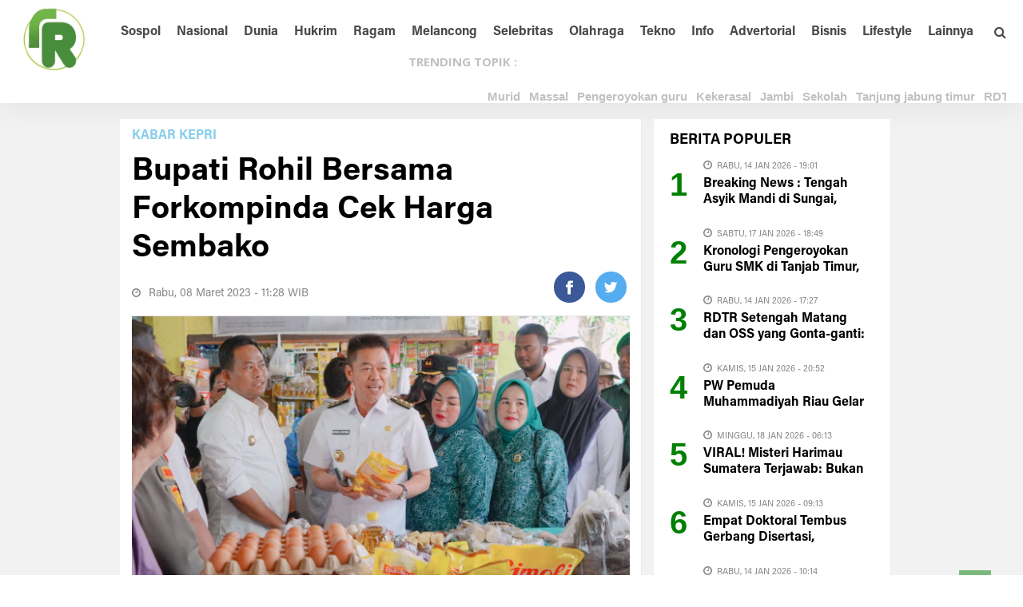

--- FILE ---
content_type: text/html; charset=UTF-8
request_url: https://www.ranahriau.com/berita-19277-bupati-rohil-bersama-forkompinda-cek-harga-sembako.html
body_size: 10108
content:



<!DOCTYPE html>
<html lang="id">
<head>
    <meta charset="UTF-8" />
    <title>Bupati Rohil Bersama Forkompinda Cek Harga Sembako</title> 
    <meta name="viewport" content="width=device-width, initial-scale=1"/>
    <meta http-equiv="Content-Type" content="text/html; charset=UTF-8" />
    <meta name="viewport" content="width=1350,user-scalable=yes">
    <meta name="robots" content="index, follow">
    <meta http-equiv="Copyright" content="Aditya">
    <meta name="author" content="Aditya">
    <meta http-equiv="imagetoolbar" content="no">
    <meta name="language" content="Indonesia">
    <meta name="revisit-after" content="7">
    <meta name="webcrawlers" content="all">
    <meta name="rating" content="general">
    <meta name="spiders" content="all">
    
    <meta name="description" content="Cek Harga dan Ketersediaan Sembako, Bupati Rohil Bersama Forkopimda Kunjungi Pasar Datuk Rubiah

ROKAN HILIR, RANAHRIAU.COM - Bupati Rokan Hilir (Rohil) Afrizal Sintong SIP didampingi Wakil Bupati" />
    <meta name="keywords" content="Bupati Rohil Bersama Forkompinda Cek Harga Sembako">
      
    <!-- Facebook Open Graph --> 
    <meta property="og:title" content="Bupati Rohil Bersama Forkompinda Cek Harga Sembako" />
    <meta property="og:image" content="https://www.ranahriau.com/foto_berita/402053IMG-20230308-WA0006.jpg" />
    <meta property="og:description" content="Cek Harga dan Ketersediaan Sembako, Bupati Rohil Bersama Forkopimda Kunjungi Pasar Datuk Rubiah

ROKAN HILIR, RANAHRIAU.COM - Bupati Rokan Hilir (Rohil) Afrizal Sintong SIP didampingi Wakil Bupati" />
          
    <meta name="twitter:card" content="summary">
    <meta name="twitter:site" content="https://twitter.com/">
    <meta name="twitter:title" content="Bupati Rohil Bersama Forkompinda Cek Harga Sembako">
    <meta name="twitter:description" content="Cek Harga dan Ketersediaan Sembako, Bupati Rohil Bersama Forkopimda Kunjungi Pasar Datuk Rubiah

ROKAN HILIR, RANAHRIAU.COM - Bupati Rokan Hilir (Rohil) Afrizal Sintong SIP didampingi Wakil Bupati">
    <meta name="twitter:creator" content="@aditya">
    <meta name="twitter:image" content="https://www.ranahriau.com/foto_berita/402053IMG-20230308-WA0006.jpg">
    <meta name="twitter:domain" content="https://www.ranahriau.com">
    <meta name="twitter:url" content="https://www.ranahriau.com/berita-19277-bupati-rohil-bersama-forkompinda-cek-harga-sembako.html" />
    
    
    <link rel="shortcut icon" href="https://www.ranahriau.com/favico.png"/>
    <link rel="alternate" type="application/rss+xml" title="RSS 2.0" href="https://www.ranahriau.com/rss.xml" />
    
    <link rel="stylesheet" href="https://www.ranahriau.com/theme/NewsFeed/css/bootsrap.css" type="text/css" />
    <link rel="stylesheet" href="https://www.ranahriau.com/theme/NewsFeed/css/font-awesome.min.css" type="text/css" />
    <link rel="stylesheet" href="https://www.ranahriau.com/theme/NewsFeed/css/fa-snapchat.css?ver=4.3.1" type="text/css" />  
    <link rel="stylesheet" href="https://www.ranahriau.com/theme/NewsFeed/css/flexslider.css?ver=4.3.1" type="text/css" />
    <link rel="stylesheet" href="https://www.ranahriau.com/theme/NewsFeed/css/maxstyle.css?ver=4.3.3" type="text/css" />
    <link rel="stylesheet" href="https://www.ranahriau.com/theme/NewsFeed/css/minstyle.css?ver=4.3.1" type="text/css" />
    <link rel="stylesheet" href="https://www.ranahriau.com/theme/NewsFeed/css/jquery.fs.tipper.css?ver=4.3.1" type="text/css" />
    <link rel="stylesheet" href="https://www.ranahriau.com/theme/NewsFeed/css/magnific-popup.css?ver=4.3.1" type="text/css" />
    <link rel="stylesheet" href="https://fonts.googleapis.com/css?family=Open+Sans%3A300%2C400%2C600%2C700%2C800%2C300italic%2C400italic%2C600italic%2C700italic%2C800italic%7CRoboto%3A100%2C300%2C400%2C500%2C700%2C900%2C100italic%2C300italic%2C400italic%2C500italic%2C700italic%2C900italic%7CArchivo+Narrow%3A400%2C700%2C400italic%2C700italic%7CVolkhov%3A400%2C700%2C400italic%2C700italic%7CLato%3A100%2C300%2C400%2C700%2C900%2C100italic%2C300italic%2C400italic%2C700italic%2C900italic&amp;subset=latin-ext%2Clatin&amp;ver=1446170778" type="text/css" />
    	
    
    <script type='text/javascript' src='https://ajax.googleapis.com/ajax/libs/jquery/1.11.3/jquery.min.js'></script>
    <script src="https://code.jquery.com/jquery-migrate-3.0.0.js"></script>
    	
    <link rel="stylesheet" href="https://www.ranahriau.com/theme/NewsFeed/css/style.css" type="text/css" />
    <link rel="stylesheet" href="https://www.ranahriau.com/theme/NewsFeed/css/custom-style1.css" type="text/css" />	
    <link rel="stylesheet" href="https://www.ranahriau.com/theme/NewsFeed/css/swiper.css" type="text/css" />
    <link rel="stylesheet" href="https://www.ranahriau.com/theme/NewsFeed/css/paging.css" type="text/css" />
    

    <div align="center"><noscript>
       <div style="position:fixed; top:0px; left:0px; z-index:3000; height:100%; width:100%; background-color:#FFFFFF">
       <div style="font-family: Arial; font-size: 17px; background-color:#00bbf9; padding: 11pt;">Mohon aktifkan javascript pada browser untuk mengakses halaman ini!</div></div>
    </noscript></div>
    
    
    <script type="text/javascript">
    function disableSelection(e){if(typeof e.onselectstart!="undefined")e.onselectstart=function(){return false};else if(typeof e.style.MozUserSelect!="undefined")e.style.MozUserSelect="none";else e.onmousedown=function(){return false};e.style.cursor="default"}window.onload=function(){disableSelection(document.body)}
    </script>
    
    
    <script type="text/javascript">
    function mousedwn(e){try{if(event.button==2||event.button==3)return false}catch(e){if(e.which==3)return false}}document.oncontextmenu=function(){return false};document.ondragstart=function(){return false};document.onmousedown=mousedwn
    </script>
    
    <style type="text/css">
    * : (input, textarea) {
        -webkit-touch-callout: none;
        -webkit-user-select: none;
    
    }
    </style>
    
    <style type="text/css">
    img {
    	-webkit-touch-callout: none;
    	-webkit-user-select: none;
        }
    </style>
    
   
    <script type="text/javascript">
    window.addEventListener("keydown",function(e){if(e.ctrlKey&&(e.which==65||e.which==66||e.which==67||e.which==73||e.which==80||e.which==83||e.which==85||e.which==86)){e.preventDefault()}});document.keypress=function(e){if(e.ctrlKey&&(e.which==65||e.which==66||e.which==67||e.which==73||e.which==80||e.which==83||e.which==85||e.which==86)){}return false}
    </script>
    
    <script type="text/javascript">
    document.onkeydown=function(e){e=e||window.event;if(e.keyCode==123||e.keyCode==18){return false}}
    </script>
    
</head>
  
  <body class="page page-template" >
    <div id="page-wrap" class='wides'>
  
  <!---------- BACKGROUND ----------->
  
  <!---------- AKHIR BACKGROUND ----------->
        
        	<!-- MENU MOBILE -->
    <div id="main-mobile-menu">
    <div class="block">
        <div id="mobile-inner-header">
			<h1 class="menu-title">Ranahriau.com</h1>
			<a class="mobile-menu-close" href="#" title="Close"><i class="fa fa-times"></i></a>
		</div>
				
        <!-- MENU TAG MOBILE -->
        
        <!--<div class="top-menu">
			<h3 class="menu-location-title">Topik Utama</h3>
			<div id="mobile-top-menu" class="menu-top-menu-container">
			    <ul id="menu-top-menu" class="menu">
			    
		        </ul>
		    </div>
		</div>-->
		                            
		<!-- /MENU TAG MOBILE -->	
		
		 <!-- Menu Mobile -->
						<div class="main-menu">
                			<!--<h3 class="menu-location-title">Menu Utama</h3>-->
                			<div id="mobile-menu" class="menu-main-menu-container">
                				<ul id="menu-main-menu" class="menu">
                				<li class="menu-item menu-item-type-post_type menu-item-object-page"><a href="https://ranahriau.com/">Home</a></li>    
			                    <li class="menu-item menu-item-type-post_type menu-item-object-page"><a href="https://www.ranahriau.com/kategori-7-hukrim.html">Hukrim</a></li>
			                    <li class="menu-item menu-item-type-post_type menu-item-object-page"><a href="https://www.ranahriau.com/kategori-6-internasional.html">Internasional</a></li>
			                    <li class="menu-item menu-item-type-post_type menu-item-object-page"><a href="https://www.ranahriau.com/kategori-19-kesehatan.html">Lifestyle</a></li>
			                    <!--<div class="expand"><i class="fa fa-chevron-down"></i></div>-->
			                    <li class="menu-item menu-item-type-post_type menu-item-object-page"><a href="https://www.ranahriau.com/kategori-2-nasional.html">Nasional</a></li>
			                    <li class="menu-item menu-item-type-post_type menu-item-object-page"><a href="https://www.ranahriau.com/kategori-8-politik.html">Politik</a></a></li>
			                    <li class="menu-item menu-item-type-post_type menu-item-object-page"><a href="https://www.ranahriau.com/kategori-1-regional.html">Regional</a></li>
			                    <li class="menu-item menu-item-type-post_type menu-item-object-page"><a href="https://www.ranahriau.com/kategori-21-teknologi.html">Teknologi</a></li>
			                    <li class="menu-item menu-item-type-post_type menu-item-object-page"><a href="https://www.ranahriau.com/kategori-20-ekonomi-bisnis.html">Ekbis</a></li>
			                    <li class="menu-item menu-item-type-post_type menu-item-object-page"><a href="https://www.ranahriau.com/kategori-32-korupsi.html">Korupsi</a></li>
			                    <li class="menu-item menu-item-type-post_type menu-item-object-page"><a href="https://www.ranahriau.com/kategori-14-lingkungan.html">Lingkungan</a></li>
			                    <li class="menu-item menu-item-type-post_type menu-item-object-page"><a href="https://www.ranahriau.com/kategori-27-mitra-okeline.html">Mitra</a></li>
			                    <li class="menu-item menu-item-type-post_type menu-item-object-page"><a href="https://www.ranahriau.com/kategori-15-modifikasi--aksesori.html">Modifikasi</a></li>
                                </ul>
                            </div>
                        </div>
                    	<!-- Menu Mobile -->
		
	</div>
    </div>
	<!-- /MENU MOBILE -->
	
    <div id="page-inner-wrap">
	<div class="page-cover mobile-menu-close"></div>
  
    <div class="bk-page-header">
    <div class="header-wrap header bk-header-90">    
		<!-- /MENU ATAS -->
		
		
		<!-- MENU UTAMA -->
		<nav class="main-nav">
			<div class="main-nav-inner bkwrapper container">
				<div class="main-nav-container clearfix">
					<div class="main-nav-wrap">
						<div class="mobile-menu-wrap">
						<a class="mobile-nav-btn" id="nav-open-btn"><i class="fa fa-bars"></i></a>  
						</div>
						<!-- logo open -->
						<div class='logo'><h1><a href='https://www.ranahriau.com'><img width=90 src='https://www.ranahriau.com/logo/logorr.jpg' alt='https://www.ranahriau.com'/></a></h1></div>						<!-- /logo close -->
						
						<!-- Menu -->
						<div id="main-menu" class="menu-main-menu-container">
			                <ul class="menu">
			                    <li class='menu-item menu-item-type-post_type menu-item-object-page'><a href='kategori-3-sospol.html'>Sospol</a></li><li class='menu-item menu-item-type-post_type menu-item-object-page'><a href='kategori-5-nasional.html'>Nasional</a></li><li class='menu-item menu-item-type-post_type menu-item-object-page'><a href='kategori-6-dunia.html'>Dunia</a></li><li class='menu-item menu-item-type-post_type menu-item-object-page'><a href='kategori-1-hukrim.html'>Hukrim</a></li><li class='menu-item menu-item-type-post_type menu-item-object-page'><a href='kategori-7-ragam.html'>Ragam</a></li><li class='menu-item menu-item-type-post_type menu-item-object-page'><a href='kategori-4-melancong.html'>Melancong</a></li><li class='menu-item menu-item-type-post_type menu-item-object-page'><a href='kategori-2-hiburan.html'>Selebritas</a></li><li class='menu-item menu-item-type-post_type menu-item-object-page'><a href='kategori-8-olahraga.html'>Olahraga</a></li><li class='menu-item menu-item-type-post_type menu-item-object-page'><a href='kategori-9-galeri.html'>Tekno</a></li><li class='menu-item menu-item-type-post_type menu-item-object-page'><a href='kategori-11-info.html'>Info</a></li><li class='menu-item menu-item-type-post_type menu-item-object-page'><a href='kategori-14-galeri.html'>Advertorial</a></li><li class='menu-item menu-item-type-post_type menu-item-object-page'><a href='/kategori-15-bisnis.html'>Bisnis</a></li><li class='menu-item menu-item-type-post_type menu-item-object-page'><a href='/kategori-13-lifestyle.html'>Lifestyle</a></li><li class='menu-item menu-item-type-post_type menu-item-object-page'><a href='#'>Lainnya</a><ul class='bk-dropdown-menu bk-sub-menu clearfix'><li ><a href='/kategori-10-bekicau.html'>Bekicau</a></li><li ><a href='/kategori-12-tokoh-inspiratif.html'>Tokoh Inspiratif</a></li><li ><a href='/kategori-17-tni-polri.html'>TNI POLRI</a></li><li ><a href='https://www.ranahriau.com/indeks'>Indeks</a></li><li ><a href='https://www.skaskt.co.id/'>Jasa Pembuatan SKK Konstruksi</a></li></ul></li>                            </ul>
                        </div>
                    	<!-- Menu -->
						
                    	
						
						<!-- /Pencarian -->
						<div class="ajax-search-wrap">
							<div id="ajax-form-search" class="ajax-search-icon"><i class="fa fa-search"></i></div>
							<form class="ajax-form" method="POST" action="/hasil-pencarian">
							<fieldset><input id="search-form-text" type="text" class="field" name="kata" autocomplete="off"  placeholder="Cari Berita...."></fieldset>
							</form>
						</div> 
						<!-- /Pencarian -->
					
					</div>
				</div>    
			</div>    
		</nav>
		<!-- /MENU UTAMA -->
		
		<div class="top-bar" style="display: ;">
			<div class="bkwrapper container">
				<div class="top-nav clearfix">
					<div class="lwa lwa-template-modal bk-template-modal">
						<a href="#" class="lwa-links-modal bk-links-modal">TRENDING TOPIK :</a>
						
						<!------------------------ NEWS UPDATE ------------------------------>	
                          
                          <div class='horizontal-scroller'><div id='scrollingtext1'>
                          <img src='https://www.ranahriau.com/theme/NewsFeed/images/ico-list-bullet-2.png' width='7' height='7' alt=''/>
                          <a href=https://www.ranahriau.com/tag-murid.html><b>Murid</b></a><img src='https://www.ranahriau.com/theme/NewsFeed/images/ico-list-bullet-2.png' width='7' height='7' alt=''/>
                          <a href=https://www.ranahriau.com/tag-massal.html><b>Massal</b></a><img src='https://www.ranahriau.com/theme/NewsFeed/images/ico-list-bullet-2.png' width='7' height='7' alt=''/>
                          <a href=https://www.ranahriau.com/tag-pengeroyokan-guru.html><b>Pengeroyokan guru</b></a><img src='https://www.ranahriau.com/theme/NewsFeed/images/ico-list-bullet-2.png' width='7' height='7' alt=''/>
                          <a href=https://www.ranahriau.com/tag-kekerasal.html><b>Kekerasal</b></a><img src='https://www.ranahriau.com/theme/NewsFeed/images/ico-list-bullet-2.png' width='7' height='7' alt=''/>
                          <a href=https://www.ranahriau.com/tag-jambi.html><b>Jambi</b></a><img src='https://www.ranahriau.com/theme/NewsFeed/images/ico-list-bullet-2.png' width='7' height='7' alt=''/>
                          <a href=https://www.ranahriau.com/tag-sekolah.html><b>Sekolah</b></a><img src='https://www.ranahriau.com/theme/NewsFeed/images/ico-list-bullet-2.png' width='7' height='7' alt=''/>
                          <a href=https://www.ranahriau.com/tag-tanjung-jabung-timur.html><b>Tanjung jabung timur</b></a><img src='https://www.ranahriau.com/theme/NewsFeed/images/ico-list-bullet-2.png' width='7' height='7' alt=''/>
                          <a href=https://www.ranahriau.com/tag-rdtr.html><b>RDTR</b></a><img src='https://www.ranahriau.com/theme/NewsFeed/images/ico-list-bullet-2.png' width='7' height='7' alt=''/>
                          <a href=https://www.ranahriau.com/tag-coretax.html><b>Coretax</b></a><img src='https://www.ranahriau.com/theme/NewsFeed/images/ico-list-bullet-2.png' width='7' height='7' alt=''/>
                          <a href=https://www.ranahriau.com/tag-pemerintah.html><b>Pemerintah</b></a>                          </div>
                         
                          <!------------------------ AKHIR NEWS UPDATE ------------------------------>	
						
						
					</div>  
					
				</div>
			</div>
		</div>
	
		
	</div>                
	</div>
	
	<!-- backtop open -->
    <div id="back-top"><i class="fa fa-chevron-circle-up"></i></div>
	<!-- backtop close -->
  
   
    <!--------- KONTEN ------------>	
    <div class="single-page">
<div class="article-wrap bkwrapper container3">
<div class="row bk-in-single-page bksection">
<div class="main col-md-8 box ">

<!-- CONTENT -->
<div class="article-content clearfix " itemprop="articleBody">
	<div class="s_header_wraper bk-standard-layout">
	    <div class="s-post-header ">
	    
        	<div class='post-category' style='color:#87ceeb;padding: 10px 0px 10px 0px;'><a href=https://www.ranahriau.com/kategori-7-kabar-kepri.html>Kabar Kepri</a></div>
		    <h4 itemprop='itemReviewed'></h4>
			<h1 itemprop='itemReviewed'>Bupati Rohil Bersama Forkompinda Cek Harga Sembako</h1>
    			<div class='meta'><div class='post-date' itemprop='datePublished'><i class='fa fa-clock-o'></i> Rabu, 08 Maret 2023 - 11:28  WIB</div>
        			
        			
        			<div class='bk-share-box'>
    				    <div class='share-box-wrap'>
        					<div class='share-box'>
        						<!-- Sharingbutton Facebook -->
                                    <a class='resp-sharing-button__link' href='https://facebook.com/sharer/sharer.php?u=https://www.ranahriau.com/berita-19277-bupati-rohil-bersama-forkompinda-cek-harga-sembako.html' target='_blank' aria-label=''>
                                      <div class='resp-sharing-button resp-sharing-button--facebook resp-sharing-button--small'><div aria-hidden='true' class='resp-sharing-button__icon resp-sharing-button__icon--solid'>
                                        <svg xmlns='http://www.w3.org/2000/svg' viewBox='0 0 24 24'><path d='M18.77 7.46H14.5v-1.9c0-.9.6-1.1 1-1.1h3V.5h-4.33C10.24.5 9.5 3.44 9.5 5.32v2.15h-3v4h3v12h5v-12h3.85l.42-4z'/></svg>
                                        </div>
                                      </div>
                                    </a>
                                    
                                    <!-- Sharingbutton Twitter -->
                                    <a class='resp-sharing-button__link' href='https://twitter.com/intent/tweet/?text=ranahriau.com&amp;url=https://www.ranahriau.com/berita-19277-bupati-rohil-bersama-forkompinda-cek-harga-sembako.html' target='_blank' aria-label=''>
                                      <div class='resp-sharing-button resp-sharing-button--twitter resp-sharing-button--small'><div aria-hidden='true' class='resp-sharing-button__icon resp-sharing-button__icon--solid'>
                                        <svg xmlns='http://www.w3.org/2000/svg' viewBox='0 0 24 24'><path d='M23.44 4.83c-.8.37-1.5.38-2.22.02.93-.56.98-.96 1.32-2.02-.88.52-1.86.9-2.9 1.1-.82-.88-2-1.43-3.3-1.43-2.5 0-4.55 2.04-4.55 4.54 0 .36.03.7.1 1.04-3.77-.2-7.12-2-9.36-4.75-.4.67-.6 1.45-.6 2.3 0 1.56.8 2.95 2 3.77-.74-.03-1.44-.23-2.05-.57v.06c0 2.2 1.56 4.03 3.64 4.44-.67.2-1.37.2-2.06.08.58 1.8 2.26 3.12 4.25 3.16C5.78 18.1 3.37 18.74 1 18.46c2 1.3 4.4 2.04 6.97 2.04 8.35 0 12.92-6.92 12.92-12.93 0-.2 0-.4-.02-.6.9-.63 1.96-1.22 2.56-2.14z'/></svg>
                                        </div>
                                      </div>
                                    </a>
        					</div>
    				    </div>
    				</div>
    				
    			</div>
			<div class='s-feat-img'>
                <img width='100%'  src='https://www.ranahriau.com/foto_berita/402053IMG-20230308-WA0006.jpg' class='attachment-bk750_375 wp-post-image' alt='Bupati Rohil Bersama Forkompinda Cek Harga Sembako' />
                <p class='wp-caption-text'></p></div> 
	        <p><p><strong>Cek Harga dan Ketersediaan Sembako, Bupati Rohil Bersama Forkopimda Kunjungi Pasar Datuk Rubiah</strong></p>

<p>ROKAN HILIR, RANAHRIAU.COM - Bupati Rokan Hilir (Rohil) Afrizal Sintong SIP didampingi Wakil Bupati H Sulaiman SS MH secara langsung melakukan pengecekan harga dan ketersediaan Sembako di Pasar Datuk Rubiah yang terletak di Jalan Sumatera, Kecamatan Bangko, Rabu (8/3/2023).</p>

<p>Pengecekan harga dan ketersediaan Sembako di pasar datuk rubiah tersebut juga diikuti Wakil Ketua DPRD Rohil Basiran Nur Efendi, Kajari Rohil Yuliarni Appy SH MH, Pasiter Kodim 0321 Rohil Lettu Inf Sudarwanto, para Kepala OPD, Kapolsek Bangko Kompol Dedi Susanto, Camat Bangko Aspri Mulya dan berbagai unsur lainnya.</p>

<p>Setibanya di pasar datuk rubiah, tampak Bupati berbincang dengan para pedagang sembari bertanya secara langsung harga-harga Sembako. Selain itu, Bupati juga membeli dagangan pedagang seperti cabai, bawang merah, bawang putih, ayam serta ikan.</p>

<p>&quot;Hari ini secara langsung kita bersama Forkopimda melakukan pengecekan harga dan ketersediaan sembako jelang bulan suci ramadhan,&quot; kata Bupati.</p>

<p>Dari hasil pengecekan yang dilakukan lanjut Bupati, secara umum harga sembako masih tergolong stabil meski ada beberapa yang mengalami kenaikan. Begitu juga dengan stok pangan untuk bulan puasa juga masih aman.</p>

<p>Beberapa bahan sembako yang mengalami sedikit kenaikan terang Bupati, seperti daging lembu, daging ayam, beras, telor, minyak goreng dan beberapa komoditas lainnya.</p>

<p>Meski demikian tambah Bupati, melalui Dinas Perindustrian dan Perdagangan (Disperindag) akan terus melakukan pemantauan akan ketersediaan bahan sembako dan kenaikan harga.</p>

<p>&quot;Saya minta kepada Disperindag agar terus melakukan pemantauan harga dan menjamin ketersediaan Sembako ini selama bulan puasa hingga ramadhan,&quot; pungkasnya.</p>

<p>&nbsp;</p>
</p>
        </div>
    </div> 
</div><!--<div class='garis15'></div>--><div class='meta'>
            <div class='s-tags'><span>Editor   : RRMedia</span></div></div>
    <!-- COMMENT BOX -->
    <div class='comment-box clearfix'>
    	<h5><b> Komentar Via Facebook : </b></h5>
    	<div class='fb-comments' data-href='https://www.ranahriau.com/berita-19277-bupati-rohil-bersama-forkompinda-cek-harga-sembako.html' data-width='100%' data-numposts='5'></div>
    </div>
    <!-- END COMMENT BOX -->
    <!-- RELATED POST -->
    <div  class='bkmodule  square-grid-3 module-square-grid'>
    	
    		<div class='main-title p-b-5'><h4>BERITA <span>TERKAIT :</span></h4></div>
    	
      
        <div class='bk-square-grid-wrap'>
	        <div class='row clearfix'>
		        <ul class='bk-square-grid-content clearfix'><li class='content_in col-md-4 col-sm-6'>
        				    <div class='content_in_wrapper'>
        				    <a href=https://www.ranahriau.com/berita-19275-serahkan-ratusan-sk-pns-bupati-rohil-pns-harus-lebih-giat-bekerja.html>
            				<div class='thumb' data-type='background' style='background-image: url(https://www.ranahriau.com/foto_berita/small_619491WhatsApp Image 2023-03-07 at 18.16.05.jpg)'></div></a>
            						<div class='post-c-wrap3'>        
            							
            							    <h6 class='title'><a href='https://www.ranahriau.com/berita-19275-serahkan-ratusan-sk-pns-bupati-rohil-pns-harus-lebih-giat-bekerja.html'>Serahkan Ratusan SK PNS, Bupati Rohil: PNS Harus Lebih Giat Bekerja</a></h6>
            						    
            					    </div>
            				</div>
    				    </li><li class='content_in col-md-4 col-sm-6'>
        				    <div class='content_in_wrapper'>
        				    <a href=https://www.ranahriau.com/berita-19274-tukar-guling-jabatan-direktur-rsud-duri-kecamatan-mandau.html>
            				<div class='thumb' data-type='background' style='background-image: url(https://www.ranahriau.com/foto_berita/small_843421IMG-20230307-WA0006.jpg)'></div></a>
            						<div class='post-c-wrap3'>        
            							
            							    <h6 class='title'><a href='https://www.ranahriau.com/berita-19274-tukar-guling-jabatan-direktur-rsud-duri-kecamatan-mandau.html'>Tukar Guling Jabatan Direktur RSUD Duri Kecamatan Mandau</a></h6>
            						    
            					    </div>
            				</div>
    				    </li><li class='content_in col-md-4 col-sm-6'>
        				    <div class='content_in_wrapper'>
        				    <a href=https://www.ranahriau.com/berita-19273-wabup-rohil-hadiri-launching-crash-program-polio-di-kepenghuluan-labuhan-tangga-besar.html>
            				<div class='thumb' data-type='background' style='background-image: url(https://www.ranahriau.com/foto_berita/small_144625IMG-20230307-WA0011.jpg)'></div></a>
            						<div class='post-c-wrap3'>        
            							
            							    <h6 class='title'><a href='https://www.ranahriau.com/berita-19273-wabup-rohil-hadiri-launching-crash-program-polio-di-kepenghuluan-labuhan-tangga-besar.html'>Wabup Rohil Hadiri Launching Crash Program Polio di Kepenghuluan Labuhan Tangga Besar</a></h6>
            						    
            					    </div>
            				</div>
    				    </li><li class='content_in col-md-4 col-sm-6'>
        				    <div class='content_in_wrapper'>
        				    <a href=https://www.ranahriau.com/berita-19272-pekanbaru-kota-kedua-setelah-jakarta-mobil-konsep-xfc-besutan-mitsubishi-diserbu-ribuan-pengunjung.html>
            				<div class='thumb' data-type='background' style='background-image: url(https://www.ranahriau.com/foto_berita/small_4018066f979a26-5163-45ce-bf4a-9fd3489c5815.jpeg)'></div></a>
            						<div class='post-c-wrap3'>        
            							
            							    <h6 class='title'><a href='https://www.ranahriau.com/berita-19272-pekanbaru-kota-kedua-setelah-jakarta-mobil-konsep-xfc-besutan-mitsubishi-diserbu-ribuan-pengunjung.html'>Pekanbaru Kota Kedua setelah Jakarta, Mobil Konsep XFC Besutan Mitsubishi diserbu Ribuan Pengunjung</a></h6>
            						    
            					    </div>
            				</div>
    				    </li><li class='content_in col-md-4 col-sm-6'>
        				    <div class='content_in_wrapper'>
        				    <a href=https://www.ranahriau.com/berita-19271-sahdan-lubis-pimpin-pd-iwo-bengkalis-periode-20232028.html>
            				<div class='thumb' data-type='background' style='background-image: url(https://www.ranahriau.com/foto_berita/small_653520IMG-20230306-WA0018.jpg)'></div></a>
            						<div class='post-c-wrap3'>        
            							
            							    <h6 class='title'><a href='https://www.ranahriau.com/berita-19271-sahdan-lubis-pimpin-pd-iwo-bengkalis-periode-20232028.html'>Sahdan Lubis Pimpin PD IWO Bengkalis Periode 2023-2028</a></h6>
            						    
            					    </div>
            				</div>
    				    </li><li class='content_in col-md-4 col-sm-6'>
        				    <div class='content_in_wrapper'>
        				    <a href=https://www.ranahriau.com/berita-19270-berhasil-terapkan-budaya-k3-pt-kpi-ru-dumai-raih-2-penghargaan-di-ajang-wisca-2023.html>
            				<div class='thumb' data-type='background' style='background-image: url(https://www.ranahriau.com/foto_berita/small_158273WhatsApp Image 2023-03-06 at 18.13.53.jpeg)'></div></a>
            						<div class='post-c-wrap3'>        
            							
            							    <h6 class='title'><a href='https://www.ranahriau.com/berita-19270-berhasil-terapkan-budaya-k3-pt-kpi-ru-dumai-raih-2-penghargaan-di-ajang-wisca-2023.html'>Berhasil terapkan Budaya K3, PT KPI RU Dumai raih 2 Penghargaan di Ajang WISCA 2023</a></h6>
            						    
            					    </div>
            				</div>
    				    </li>
		        </ul>
	        </div>
        </div>
    </div>
    <!-- END RELATED POST -->

</div>
    <div class="sidebar col-md-4">
		<!-- sidebar -->
			<div class="sidebar-wrap sticky" id="bk_sidebar_2">
		<div class="sidebar-wrap-inner">
            <aside id="bk_latest_posts-5" class="widget widget_latest_posts box_aside"> 
		        <div class="bk-header">
						<div class="widget-title "><h3><span><b>BERITA</b></span> POPULER</h3></div>
					</div>
				<ul class='list post-list'>	
				<li class='small-post content_out clearfix'>
                				<div class='post-wrapper'>
                					<div class='number'>
                						1
                					</div>
                					<div class='post-c-wrap'>
                					    <div class='post-date' itemprop='datePublished'><i class='fa fa-clock-o'></i>Rabu, 14 Jan 2026 - 19:01 </div>
                						<h4 class='title'><a href=https://www.ranahriau.com/berita-26394-breaking-news--tengah-asyik-mandi-di-sungai-bocah-6-tahun-di-kuansing-diserang-buaya.html>Breaking News : Tengah Asyik Mandi di Sungai, Bocah 6 Tahun di Kuansing Diserang Buaya</a></h4>
                						 
                					</div>
                				</div>
                				</li><li class='small-post content_out clearfix'>
                				<div class='post-wrapper'>
                					<div class='number'>
                						2
                					</div>
                					<div class='post-c-wrap'>
                					    <div class='post-date' itemprop='datePublished'><i class='fa fa-clock-o'></i>Sabtu, 17 Jan 2026 - 18:49 </div>
                						<h4 class='title'><a href=https://www.ranahriau.com/berita-26415-kronologi-pengeroyokan-guru-smk-di-tanjab-timur-dari-teguran-kelas-hingga-kekerasan-massal.html>Kronologi Pengeroyokan Guru SMK di Tanjab Timur, dari Teguran kelas hingga Kekerasan Massal</a></h4>
                						 
                					</div>
                				</div>
                				</li><li class='small-post content_out clearfix'>
                				<div class='post-wrapper'>
                					<div class='number'>
                						3
                					</div>
                					<div class='post-c-wrap'>
                					    <div class='post-date' itemprop='datePublished'><i class='fa fa-clock-o'></i>Rabu, 14 Jan 2026 - 17:27 </div>
                						<h4 class='title'><a href=https://www.ranahriau.com/berita-26392-rdtr-setengah-matang-dan-oss-yang-gontaganti-negara-sedang-menguji-kesabaran-dunia-usaha.html>RDTR Setengah Matang dan OSS yang Gonta-ganti: Negara sedang Menguji Kesabaran dunia Usaha?</a></h4>
                						 
                					</div>
                				</div>
                				</li><li class='small-post content_out clearfix'>
                				<div class='post-wrapper'>
                					<div class='number'>
                						4
                					</div>
                					<div class='post-c-wrap'>
                					    <div class='post-date' itemprop='datePublished'><i class='fa fa-clock-o'></i>Kamis, 15 Jan 2026 - 20:52 </div>
                						<h4 class='title'><a href=https://www.ranahriau.com/berita-26399-pw-pemuda-muhammadiyah-riau-gelar-diklat-kokam-sesumatera-dan-resmikan-smp-unggul-ahmad-dahlan.html>PW Pemuda Muhammadiyah Riau Gelar Diklat KOKAM se-Sumatera dan Resmikan SMP Unggul Ahmad Dahlan</a></h4>
                						 
                					</div>
                				</div>
                				</li><li class='small-post content_out clearfix'>
                				<div class='post-wrapper'>
                					<div class='number'>
                						5
                					</div>
                					<div class='post-c-wrap'>
                					    <div class='post-date' itemprop='datePublished'><i class='fa fa-clock-o'></i>Minggu, 18 Jan 2026 - 06:13 </div>
                						<h4 class='title'><a href=https://www.ranahriau.com/berita-26413-viral-misteri-harimau-sumatera-terjawab-bukan-menyusup-sang-raja-hutan-berkuasa-di-tn-zamrud.html>VIRAL! Misteri Harimau Sumatera Terjawab: Bukan Menyusup, Sang Raja Hutan Berkuasa di TN Zamrud</a></h4>
                						 
                					</div>
                				</div>
                				</li><li class='small-post content_out clearfix'>
                				<div class='post-wrapper'>
                					<div class='number'>
                						6
                					</div>
                					<div class='post-c-wrap'>
                					    <div class='post-date' itemprop='datePublished'><i class='fa fa-clock-o'></i>Kamis, 15 Jan 2026 - 09:13 </div>
                						<h4 class='title'><a href=https://www.ranahriau.com/berita-26396-empat-doktoral-tembus-gerbang-disertasi-program-s3-dsm-uir-tunjukkan-akselerasi-akademik.html>Empat Doktoral Tembus Gerbang Disertasi, Program S3 DSM UIR tunjukkan Akselerasi Akademik</a></h4>
                						 
                					</div>
                				</div>
                				</li><li class='small-post content_out clearfix'>
                				<div class='post-wrapper'>
                					<div class='number'>
                						7
                					</div>
                					<div class='post-c-wrap'>
                					    <div class='post-date' itemprop='datePublished'><i class='fa fa-clock-o'></i>Rabu, 14 Jan 2026 - 10:14 </div>
                						<h4 class='title'><a href=https://www.ranahriau.com/berita-26389-isbat-nikah-gagal-total-inara-rusli-terjegal-status-insan-masih-suami-mawa-drama-cinta-makin-panas.html>Isbat Nikah Gagal Total! Inara Rusli terjegal Status Insan Masih Suami Mawa, Drama Cinta makin Panas</a></h4>
                						 
                					</div>
                				</div>
                				</li><li class='small-post content_out clearfix'>
                				<div class='post-wrapper'>
                					<div class='number'>
                						8
                					</div>
                					<div class='post-c-wrap'>
                					    <div class='post-date' itemprop='datePublished'><i class='fa fa-clock-o'></i>Kamis, 15 Jan 2026 - 05:59 </div>
                						<h4 class='title'><a href=https://www.ranahriau.com/berita-26395-menakar-nasionalisme-di-lumpur-bencana-sumatra-dan-aceh.html>Menakar Nasionalisme di Lumpur Bencana Sumatra dan Aceh</a></h4>
                						 
                					</div>
                				</div>
                				</li>                </ul>
			</aside>
			<aside class=" widget_latest_posts">
		        <div class='ads-top ads-bottom'><a href='#' 'target='_blank' title='Iklan yayasan Andalan'>
                            <img width='100%'    src='https://www.ranahriau.com/foto_iklantengah/812832IMG-20250710-WA0042.jpg' border=0 alt='Iklan yayasan Andalan'></a></div>            </aside>
            
            <aside class=" widget_latest_posts">
		        <div class='ads-top ads-bottom'><a href='' 'target='_blank' title='Logo PWI Riau'>
                            <img width='100%'    src='https://www.ranahriau.com/foto_iklantengah/587857pwiriau.png' border=0 alt='Logo PWI Riau'></a></div><div class='ads-top ads-bottom'><a href='http://' 'target='_blank' title='Logo wareh Kupie '>
                            <img width='100%'    src='https://www.ranahriau.com/foto_iklantengah/418495ads-e95cc21e26e7671bf1760347x-3088.jpg' border=0 alt='Logo wareh Kupie '></a></div>            </aside>
            <aside class=" widget_latest_posts">
		        <div class='ads-top ads-bottom'><a href='' 'target='_blank' title='Logo 80 th Indonesia Merdeka'>
                            <img width='100%'    src='https://www.ranahriau.com/foto_iklantengah/299516download.jpg' border=0 alt='Logo 80 th Indonesia Merdeka'></a></div>            </aside>
            
		</div>
	</div>		<!-- /sidebar -->
	</div>

</div></div></div></div>



		
		
		
		
         
    <!--------- AKHIR KONTEN -------->

    <!--------- FOOTER ------------>	
    <div class="footer_photostream_wrapper">
<h3>
<ul class="footer_photostream clearfix">
</div>

<div class="footer footer-2">
    
    
<div class="footer-content bkwrapper clearfix container"> 

        <ul  class="col-md-6 col-sm-12 left">
            <li >
                <div class="footer-social">
            	    <ul class="clearfix">
                        <li class="social-icon fb"><a href="/" ><img height="30px"  src="/logo/logo-rr-hijau.png" border=0 ></a></li>
                        <li class="social-icon twitter" ><a style="padding:0;" href="/" ><img height="30px"  src="/logo/LOGORANAHRIAU.png" border=0></a></li>
            	    </ul>
                </div>
            </li>
        </ul>
        
        <ul  class="col-md-6 col-sm-12 right">
            <li style="float: right;" >
                <div class="footer-social">
            	    <ul class="clearfix">
                        <li class="social-icon fb"><a href="https://www.facebook.com/" target="_blank"><i class="fa fa-facebook" style="font-size: 30px;"></i></a></li>
                        <li class="social-icon twitter"><a href="https://www.twitter.com/" target="_blank"><i class="fa fa-twitter" style="font-size: 30px;"></i></a></li>
                        <li class="social-icon youtube"><a href="https://www.youtube.com/" target="_blank"><i class="fa fa-youtube" style="font-size: 30px;"></i></a></li>
                        <li class="social-icon instagram"><a href="https://www.instagram.com/" target="_blank"><i class="fa fa-instagram" style="font-size: 30px;"></i></a></li>
            			<li class="social-icon rss"><a href="/rss.xml" target="_blank"><i class="fa fa-rss" style="font-size: 30px;"></i></a></li>
            			<li class="social-icon rss"><a href="/media.php?module=versimobile"><i class="fa fa-mobile" style="font-size: 30px;"></i></a></li>
            			
            	    </ul>
                </div>
                
            </li>
        </ul>
</div>

<div class="footer-lower">
    <div class="footer-inner clearfix">
        <div id="footer-menu" class="menu-footer-menu-container">
            <div class="">
                <div class=" bk-copyright bkwrapper clearfix container"> 
                
                    <ul  class="col-md-2 col-sm-12">
                    <li style="font-size:16px;" ><b>Halaman</b></li>
                    <li ><a href='/halaman-redaksi.html'>Redaksi</a></li><li ><a href='/halaman-info-iklan.html'>Info Iklan</a></li><li ><a href='/halaman-tentang.html'>Tentang</a></li><li ><a href='/halaman-pedoman.html'>Pedoman</a></li>                    </ul>
                    
                    <ul  class="col-md-2 col-sm-12">
                        <li style="font-size:17px;" ><b>Kategori Berita</b></li>
                        <li ><a href='/kategori-1-hukrim.html'>Hukrim</a></li><li ><a href='/kategori-2-hiburan.html'>Hiburan</a></li><li ><a href='/kategori-3-sospol.html'>Sospol</a></li><li ><a href='/kategori-4-melancong.html'>Melancong</a></li><li ><a href='/kategori-5-nasional.html'>Nasional</a></li><li ><a href='/kategori-6-internasional.html'>Internasional</a></li><li ><a href='/kategori-7-kabar-kepri.html'>Kabar Kepri</a></li><li ><a href='/kategori-8-olahraga.html'>Olahraga</a></li>                    </ul>
        
                    <ul  class="col-md-2 col-sm-12">
                        <li style="font-size:17px;" ><b>Kategori Berita</b></li>
                    <li ><a href='/kategori-9-teknologi.html'>Teknologi</a></li><li ><a href='/kategori-10-bekicau.html'>Bekicau</a></li><li ><a href='/kategori-11-info.html'>Info</a></li><li ><a href='/kategori-12-rubrik-puisi.html'>Rubrik Puisi</a></li><li ><a href='/kategori-13-lifestyle.html'>Lifestyle</a></li><li ><a href='/kategori-14-advertorial-dan-galeri.html'>Advertorial dan Galeri</a></li><li ><a href='/kategori-15-bisnis.html'>Bisnis</a></li><li ><a href='/kategori-17-tni-polri.html'>TNI POLRI</a></li>                    
                    </ul>
                    
                    <ul  class="col-md-2 col-sm-12">
                    <li style="font-size:17px;" ><b>Berita Daerah</b></li>
                        <li ><a href='/daerah/pekanbaru.html'>Pekanbaru</a></li><li ><a href='/daerah/kampar.html'>Kampar</a></li><li ><a href='/daerah/indragiri-hulu.html'>Indragiri Hulu</a></li><li ><a href='/daerah/indragiri-hilir.html'>Indragiri Hilir</a></li><li ><a href='/daerah/pelalawan.html'>Pelalawan</a></li><li ><a href='/daerah/rokan-hulu.html'>Rokan Hulu </a></li>                    </ul>
                    
                    <ul  class="col-md-2 col-sm-12">
                    <li style="font-size:17px;" ><b>Berita Daerah</b></li>
                    <li ><a href='/daerah/rokan-hilir-.html'>Rokan Hilir </a></li><li ><a href='/daerah/kuantan-singingi.html'>Kuantan Singingi</a></li><li ><a href='/daerah/siak.html'>Siak </a></li><li ><a href='/daerah/bengkalis .html'>Bengkalis </a></li><li ><a href='/daerah/dumai.html'>Dumai </a></li><li ><a href='/daerah/meranti.html'>Meranti</a></li>                    </ul>
                    
                    <ul  class="col-md-2 col-sm-12">
                    <li class="right;" style="font-size:16px; text-align:right;" ><b>© 2019 RanahRiau.com</b></li>
                    <li class="right;" style="font-size:16px; text-align:right;" >Dikelola & Dikembangkan Oleh :</li>
                    <li class="right;" style="font-size:16px; text-align:right;" ><b>PT. Ranah Riau Media Grup</b></li>
                    <li class="right;" style="font-size:16px; text-align:right;" ><b>Alamat : Jl. T. Zainal Abidin<br/> No. 15, Pekanbaru - Riau</b></li>
                                        </ul>
                    
                    
            
            
                </div> 
            </div>
        </div>
    </div>
</div>
    
	</div> <!-- Close Page inner Wrap -->
	</div> <!-- Close Page Wrap -->    <!--------- AKHIR FOOTER --------> 
    
    <script src="https://www.ranahriau.com/theme/NewsFeed/includes/js/comment-reply.min5b31.js?ver=4.3.1" type="text/javascript"></script>
    <script src="https://www.ranahriau.com/theme/NewsFeed/includes/js/jquery/ui/widget.mine899.js?ver=1.11.4" type="text/javascript"></script>
    <script src="https://www.ranahriau.com/theme/NewsFeed/includes/js/jquery/ui/core.mine899.js?ver=1.11.4" type="text/javascript"></script>
    <script src="https://www.ranahriau.com/theme/NewsFeed/includes/js/jquery/ui/tabs.mine899.js?ver=1.11.4" type="text/javascript"></script>
    <script src="https://www.ranahriau.com/theme/NewsFeed/includes/js/jquery/ui/accordion.mine899.js?ver=1.11.4" type="text/javascript"></script>
    
    <script src="https://www.ranahriau.com/theme/NewsFeed/js/jquery-1.9.1.min.js" type="text/javascript"></script>
    <script src="https://www.ranahriau.com/theme/NewsFeed/js/text-scroller.js" type="text/javascript"></script>
     
     <script type='text/javascript'>
    /* <![CDATA[ */
    var bkSmoothScroll = {"status":"1"};
    /* ]]> */
    </script>
    <script src="https://www.ranahriau.com/theme/NewsFeed/js/theme_plugins5b31.js?ver=4.3.1" type="text/javascript"></script>
    <script src="https://www.ranahriau.com/theme/NewsFeed/js/onviewport5b31.js?ver=4.3.1" type="text/javascript"></script>
    <script type='text/javascript'>
    /* <![CDATA[ */
    var ajax_btn_str = [];
    var ajax_c = {"564832386b4dc1.76476407":{"sec":"fw","entries":"6","offset":"0"}};
    var ajax_c = {"564832386b4dc1.76476407":{"sec":"fw","entries":"6","offset":"0","args":{"post_type":"post","ignore_sticky_posts":1,"post_status":"publish","posts_per_page":"6","offset":"0","orderby":"date"}},"564832386e3365.83245493":{"entries":"4","sec":"","offset":"0","post_icon":"show","args":{"post_type":"post","ignore_sticky_posts":1,"post_status":"publish","posts_per_page":"4","offset":"0","orderby":"date"}}};
    var ajax_btn_str = {"loadmore":"Load More","nomore":"No More Posts"};
    /* ]]> */
    </script>
    <script src="https://www.ranahriau.com/theme/NewsFeed/js/module-load-post5b31.js?ver=4.3.1" type="text/javascript"></script>
    <script src="https://www.ranahriau.com/theme/NewsFeed/js/menu5b31.js?ver=4.3.1" type="text/javascript"></script>
    <script type='text/javascript'>
    /* <![CDATA[ */
    var megamenu_carousel_el = {"bk-carousel-154":"3"};
    var megamenu_carousel_el = {"bk-carousel-154":"3","bk-carousel-147":"4"};
    var megamenu_carousel_el = {"bk-carousel-154":"3","bk-carousel-147":"4","bk-carousel-152":"3"};
    var megamenu_carousel_el = {"bk-carousel-154":"3","bk-carousel-147":"4","bk-carousel-152":"3","bk-carousel-150":"4"};
    var justified_ids = [];
    var ajax_c = {"564832386b4dc1.76476407":{"sec":"fw","entries":"6","offset":"0","args":{"post_type":"post","ignore_sticky_posts":1,"post_status":"publish","posts_per_page":"6","offset":"0","orderby":"date"}},"564832386e3365.83245493":{"entries":"4","sec":"","offset":"0","post_icon":"show","args":{"post_type":"post","ignore_sticky_posts":1,"post_status":"publish","posts_per_page":"4","offset":"0","orderby":"date"}}};
    var fixed_nav = "2";
    var customconfig = null;
    /* ]]> */
    </script>
    <script src="https://www.ranahriau.com/theme/NewsFeed/js/customjs5b31.js?ver=4.3.1" type="text/javascript"></script>
    
    <script src="https://www.ranahriau.com/theme/NewsFeed/js/jquery.js" type="text/javascript"></script>
    
    
    <script src="https://code.jquery.com/jquery-3.3.1.slim.min.js"
        integrity="sha384-q8i/X+965DzO0rT7abK41JStQIAqVgRVzpbzo5smXKp4YfRvH+8abtTE1Pi6jizo"
        crossorigin="anonymous">
    </script>
    <script src="https://www.ranahriau.com/theme/NewsFeed/js/smpPagination.js" type="text/javascript"></script>
    <script type="text/javascript">
    $.noConflict();
    jQuery(document).ready(function($){
        let $inp_rows = $('#inp_rows') ;
        let params = window.location.search.substring(1).split('&') ;
        for(let key in params) {
            let tmp = params[key].split('=') ;
            params[tmp[0]] = tmp[1] ;
        }
        const perPage = params.rows ? parseInt(params.rows) : 18 ;
        $inp_rows.val(perPage) ;
    
        $("#pagination-block li").smpPagination(perPage) ;
    
        $('#btn_render').click(function(){
            let rows = !!$inp_rows.val() ? $inp_rows.val() : 18 ;
            window.location.search = '?rows=' + rows ;
        }) ;
    });
    </script>
    
    
    <div id="fb-root"></div>
    <script>(function(d, s, id) {
      var js, fjs = d.getElementsByTagName(s)[0];
      if (d.getElementById(id)) return;
      js = d.createElement(s); js.id = id;
      js.src = "//connect.facebook.net/id_ID/sdk.js#xfbml=1&version=v2.9";
      fjs.parentNode.insertBefore(js, fjs);
    }(document, 'script', 'facebook-jssdk'));</script>
    
    
    <script language="JavaScript">
    document.addEventListener("contextmenu", function(e){
        e.preventDefault();
    }, false);
    </script>
    
    <!-- Global site tag (gtag.js) - Google Analytics -->
    <script async src="https://www.googletagmanager.com/gtag/js?id=UA-58450449-1"></script>
    <script>
      window.dataLayer = window.dataLayer || [];
      function gtag(){dataLayer.push(arguments);}
      gtag('js', new Date());
    
      gtag('config', 'UA-58450449-1');
    </script>

    
    
    </body>
    
    </html>
    


--- FILE ---
content_type: text/css
request_url: https://www.ranahriau.com/theme/NewsFeed/css/custom-style1.css
body_size: 244
content:
img.wp-smiley,img.emoji {
	display: inline !important;
	border: none !important;
	box-shadow: none !important;
	height: 1em !important;
	width: 1em !important;
	margin: 0 .07em !important;
	vertical-align: -0.1em !important;
	background: none !important;
	padding: 0 !important;
}
	
.main-nav{
background-color:#fff;
background-repeat:repeat;
background-size:cover;
background-attachment:inherit;
background-position:left top;
border-top: 0px solid #c01d20;
}

#top-menu>ul>li, #top-menu>ul>li .sub-menu li, .bk_u_login, .bk_u_logout, .bk-links-modal,.bk-lwa-profile .bk-user-data > div{
font-family:"Open Sans";
font-weight:400;
font-style:normal;
}

.main-nav #main-menu .menu > li, .main-nav #main-menu .menu > li > a, .mega-title h3, .header .logo.logo-text h1, .bk-sub-posts .post-title,
.comment-box .comment-author-name, .today-date, #main-mobile-menu li a{
font-family:"Acumin Pro Bold";
font-weight:normal;
font-style:normal;
font-size: 16px;
text-transform: capitalize;
-webkit-font-smoothing: antialiased;
}

.post-category {
font-family:"Acumin Pro Bold";
font-weight:normal;
font-style:normal;
text-transform: uppercase;
-webkit-font-smoothing: antialiased;
}

.review-score, .bk-criteria-wrap > span{
font-family:"Archivo Narrow";
font-weight:400;
font-style:normal;
}

.meta, .post-date, .widget_comment .cm-header div, .module-feature2 .post-author, .comment-box .comment-time,
.loadmore span.ajaxtext, #comment-submit, .breadcrumbs, .button, .bk-search-content .nothing-respond{
font-family:"Acumin Pro";
font-weight:300;
font-style:normal;
-webkit-font-smoothing: antialiased;
}

.module-title h2, .page-title h2, .widget-title h3{
font-family:;
font-weight:400;
font-style:normal;
}

h1, h2, h3, h4, h5, h6, #mobile-top-menu > ul > li, #mobile-menu > ul > li, #footer-menu a,  
.widget-social-counter ul li .data .subscribe, 
.bk_tabs  .ui-tabs-nav li, .bkteamsc .team-member .member-name, .buttonsc {
font-family:"Acumin Pro Bold";
font-weight:normal;
font-style:normal;
-webkit-font-smoothing: antialiased;
}

body, textarea, input, p, 
.entry-excerpt, .comment-text, .comment-author, .article-content,
.comments-area, .tag-list, .bk-mega-menu .bk-sub-posts .feature-post .menu-post-item .post-date, .comments-area small{
font-style:normal;
-webkit-font-smoothing: antialiased;
}


</style>    </head>

--- FILE ---
content_type: text/css
request_url: https://www.ranahriau.com/theme/NewsFeed/css/paging.css
body_size: -243
content:
.pages {
	font: 120%/1.4 arial, helvetica, sans-serif;
    font-size: 120%;
    clear: left;
    margin-top: 20px;
    margin-right: 15px;
    margin-bottom: 20px;
    margin-left: 15px;
    padding-top: 20px;
    padding-right: 0em;
    padding-bottom: 20px;
    padding-left: 0em;
    border-top: 1px solid #ccc;

}

.pages a, .pages span {
color:#666;
/*display: block;*/
/*float: left;*/
padding: 0.3em 0.5em;
margin-right: 0.0em;
border: 1px solid #fff;
background: #fff;
}

.pages span.current {
border: 1px solid #c20000;
font-weight: bold;
background: #ff0000;
color: #fff;
}

.pages a {
border: 1px solid #000000;
text-decoration: none;
}

.pages a:hover {
border-color: #EA1C1C;
}

.pages a.nextprev {
font-weight: bold;
}

.pages span.nextprev {
color: #666;
}

.pages span.nextprev {
border: 1px solid #ddd;
color: #999;
}

.pages .nextprev-next {
float: right;
}